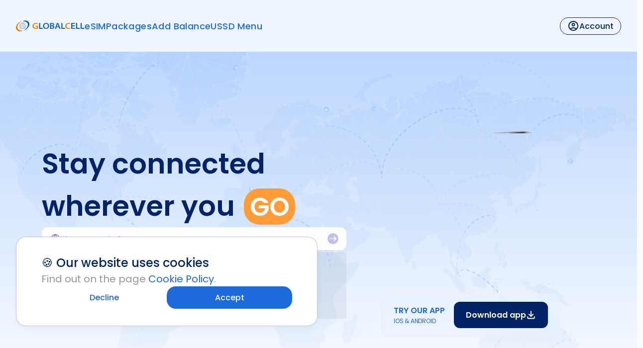

--- FILE ---
content_type: text/html
request_url: https://globalcell.eu/index.php?option=com_content&task=view&id=24453&Itemid=127
body_size: 1049
content:
<!DOCTYPE html>
<html lang="en">
  <head>
    <meta name="format-detection" content="telephone=no" />
    <meta name="format-detection" content="email=no" />
    <meta charset="UTF-8" />
    <meta
      name="viewport"
      content="width=device-width, initial-scale=1, maximum-scale=1, user-scalable=no"
    />
    <meta name="theme-color" content="#EBF0F6" />
    <link rel="icon" type="image/svg+xml" href="/globalcell_main_logo.svg" />
    <link rel="preconnect" href="https://fonts.googleapis.com" />
    <link rel="preconnect" href="https://fonts.gstatic.com" crossorigin />
    <link
      href="https://fonts.googleapis.com/css2?family=Montserrat:ital,wght@0,100..900;1,100..900&family=Poppins:ital,wght@0,100;0,200;0,300;0,400;0,500;0,600;0,700;0,800;0,900;1,100;1,200;1,300;1,400;1,500;1,600;1,700;1,800;1,900&display=swap"
      rel="stylesheet"
    />

    <!-- default tags -->
    <!-- Title in Both Languages -->
    <title>GLOBALCELL - International eSIM & Mobile Data</title>

    <!-- Description in Both Languages -->
    <meta
      name="description"
      content="Globalcell offers international eSIMs & mobile data in over 180 countries. Low prices & easy activation."
    />

    <!-- Keywords in Both Languages -->
    <meta
      name="keywords"
      content="travel sim, esim, international sim card, roaming sim, sim card Georgia, sim card for Europe, global sim card, travel internet, cheap roaming, esim Georgia, physical sim card, licensed sim provider, globalcell, globalcell sim card, internet abroad, free roaming support, travel data sim, buy sim for travel, global sim Georgia, sim card with number, roaming calls, global internet sim
      "
    />

    <!-- Open Graph for SEO (For Social Sharing) -->
    <meta
      property="og:title"
      content="GLOBALCELL - International eSIM & Mobile Data"
    />
    <meta
      property="og:description"
      content="Globalcell offers international eSIMs & mobile data in over 180 countries. Low prices & easy activation"
    />
    <meta property="og:url" content="https://globalcell.eu/" />
    <script type="module" crossorigin src="/assets/index-oYykOxWe.js"></script>
    <link rel="stylesheet" crossorigin href="/assets/index-YZ-YeNKY.css">
  </head>
  <body>
    <div id="root"></div>
    <script src="https://www.google.com/recaptcha/api.js?render=6LdCFworAAAAAIrK1Dja2oYCOFZYnHz9HsxEdtMs"></script>
  <script defer src="https://static.cloudflareinsights.com/beacon.min.js/vcd15cbe7772f49c399c6a5babf22c1241717689176015" integrity="sha512-ZpsOmlRQV6y907TI0dKBHq9Md29nnaEIPlkf84rnaERnq6zvWvPUqr2ft8M1aS28oN72PdrCzSjY4U6VaAw1EQ==" data-cf-beacon='{"version":"2024.11.0","token":"41bdea950c95472bacb46debb32cf577","r":1,"server_timing":{"name":{"cfCacheStatus":true,"cfEdge":true,"cfExtPri":true,"cfL4":true,"cfOrigin":true,"cfSpeedBrain":true},"location_startswith":null}}' crossorigin="anonymous"></script>
</body>
</html>


--- FILE ---
content_type: text/html; charset=utf-8
request_url: https://www.google.com/recaptcha/api2/anchor?ar=1&k=6LdCFworAAAAAIrK1Dja2oYCOFZYnHz9HsxEdtMs&co=aHR0cHM6Ly9nbG9iYWxjZWxsLmV1OjQ0Mw..&hl=en&v=N67nZn4AqZkNcbeMu4prBgzg&size=invisible&anchor-ms=20000&execute-ms=30000&cb=so9ibu5x7xca
body_size: 48702
content:
<!DOCTYPE HTML><html dir="ltr" lang="en"><head><meta http-equiv="Content-Type" content="text/html; charset=UTF-8">
<meta http-equiv="X-UA-Compatible" content="IE=edge">
<title>reCAPTCHA</title>
<style type="text/css">
/* cyrillic-ext */
@font-face {
  font-family: 'Roboto';
  font-style: normal;
  font-weight: 400;
  font-stretch: 100%;
  src: url(//fonts.gstatic.com/s/roboto/v48/KFO7CnqEu92Fr1ME7kSn66aGLdTylUAMa3GUBHMdazTgWw.woff2) format('woff2');
  unicode-range: U+0460-052F, U+1C80-1C8A, U+20B4, U+2DE0-2DFF, U+A640-A69F, U+FE2E-FE2F;
}
/* cyrillic */
@font-face {
  font-family: 'Roboto';
  font-style: normal;
  font-weight: 400;
  font-stretch: 100%;
  src: url(//fonts.gstatic.com/s/roboto/v48/KFO7CnqEu92Fr1ME7kSn66aGLdTylUAMa3iUBHMdazTgWw.woff2) format('woff2');
  unicode-range: U+0301, U+0400-045F, U+0490-0491, U+04B0-04B1, U+2116;
}
/* greek-ext */
@font-face {
  font-family: 'Roboto';
  font-style: normal;
  font-weight: 400;
  font-stretch: 100%;
  src: url(//fonts.gstatic.com/s/roboto/v48/KFO7CnqEu92Fr1ME7kSn66aGLdTylUAMa3CUBHMdazTgWw.woff2) format('woff2');
  unicode-range: U+1F00-1FFF;
}
/* greek */
@font-face {
  font-family: 'Roboto';
  font-style: normal;
  font-weight: 400;
  font-stretch: 100%;
  src: url(//fonts.gstatic.com/s/roboto/v48/KFO7CnqEu92Fr1ME7kSn66aGLdTylUAMa3-UBHMdazTgWw.woff2) format('woff2');
  unicode-range: U+0370-0377, U+037A-037F, U+0384-038A, U+038C, U+038E-03A1, U+03A3-03FF;
}
/* math */
@font-face {
  font-family: 'Roboto';
  font-style: normal;
  font-weight: 400;
  font-stretch: 100%;
  src: url(//fonts.gstatic.com/s/roboto/v48/KFO7CnqEu92Fr1ME7kSn66aGLdTylUAMawCUBHMdazTgWw.woff2) format('woff2');
  unicode-range: U+0302-0303, U+0305, U+0307-0308, U+0310, U+0312, U+0315, U+031A, U+0326-0327, U+032C, U+032F-0330, U+0332-0333, U+0338, U+033A, U+0346, U+034D, U+0391-03A1, U+03A3-03A9, U+03B1-03C9, U+03D1, U+03D5-03D6, U+03F0-03F1, U+03F4-03F5, U+2016-2017, U+2034-2038, U+203C, U+2040, U+2043, U+2047, U+2050, U+2057, U+205F, U+2070-2071, U+2074-208E, U+2090-209C, U+20D0-20DC, U+20E1, U+20E5-20EF, U+2100-2112, U+2114-2115, U+2117-2121, U+2123-214F, U+2190, U+2192, U+2194-21AE, U+21B0-21E5, U+21F1-21F2, U+21F4-2211, U+2213-2214, U+2216-22FF, U+2308-230B, U+2310, U+2319, U+231C-2321, U+2336-237A, U+237C, U+2395, U+239B-23B7, U+23D0, U+23DC-23E1, U+2474-2475, U+25AF, U+25B3, U+25B7, U+25BD, U+25C1, U+25CA, U+25CC, U+25FB, U+266D-266F, U+27C0-27FF, U+2900-2AFF, U+2B0E-2B11, U+2B30-2B4C, U+2BFE, U+3030, U+FF5B, U+FF5D, U+1D400-1D7FF, U+1EE00-1EEFF;
}
/* symbols */
@font-face {
  font-family: 'Roboto';
  font-style: normal;
  font-weight: 400;
  font-stretch: 100%;
  src: url(//fonts.gstatic.com/s/roboto/v48/KFO7CnqEu92Fr1ME7kSn66aGLdTylUAMaxKUBHMdazTgWw.woff2) format('woff2');
  unicode-range: U+0001-000C, U+000E-001F, U+007F-009F, U+20DD-20E0, U+20E2-20E4, U+2150-218F, U+2190, U+2192, U+2194-2199, U+21AF, U+21E6-21F0, U+21F3, U+2218-2219, U+2299, U+22C4-22C6, U+2300-243F, U+2440-244A, U+2460-24FF, U+25A0-27BF, U+2800-28FF, U+2921-2922, U+2981, U+29BF, U+29EB, U+2B00-2BFF, U+4DC0-4DFF, U+FFF9-FFFB, U+10140-1018E, U+10190-1019C, U+101A0, U+101D0-101FD, U+102E0-102FB, U+10E60-10E7E, U+1D2C0-1D2D3, U+1D2E0-1D37F, U+1F000-1F0FF, U+1F100-1F1AD, U+1F1E6-1F1FF, U+1F30D-1F30F, U+1F315, U+1F31C, U+1F31E, U+1F320-1F32C, U+1F336, U+1F378, U+1F37D, U+1F382, U+1F393-1F39F, U+1F3A7-1F3A8, U+1F3AC-1F3AF, U+1F3C2, U+1F3C4-1F3C6, U+1F3CA-1F3CE, U+1F3D4-1F3E0, U+1F3ED, U+1F3F1-1F3F3, U+1F3F5-1F3F7, U+1F408, U+1F415, U+1F41F, U+1F426, U+1F43F, U+1F441-1F442, U+1F444, U+1F446-1F449, U+1F44C-1F44E, U+1F453, U+1F46A, U+1F47D, U+1F4A3, U+1F4B0, U+1F4B3, U+1F4B9, U+1F4BB, U+1F4BF, U+1F4C8-1F4CB, U+1F4D6, U+1F4DA, U+1F4DF, U+1F4E3-1F4E6, U+1F4EA-1F4ED, U+1F4F7, U+1F4F9-1F4FB, U+1F4FD-1F4FE, U+1F503, U+1F507-1F50B, U+1F50D, U+1F512-1F513, U+1F53E-1F54A, U+1F54F-1F5FA, U+1F610, U+1F650-1F67F, U+1F687, U+1F68D, U+1F691, U+1F694, U+1F698, U+1F6AD, U+1F6B2, U+1F6B9-1F6BA, U+1F6BC, U+1F6C6-1F6CF, U+1F6D3-1F6D7, U+1F6E0-1F6EA, U+1F6F0-1F6F3, U+1F6F7-1F6FC, U+1F700-1F7FF, U+1F800-1F80B, U+1F810-1F847, U+1F850-1F859, U+1F860-1F887, U+1F890-1F8AD, U+1F8B0-1F8BB, U+1F8C0-1F8C1, U+1F900-1F90B, U+1F93B, U+1F946, U+1F984, U+1F996, U+1F9E9, U+1FA00-1FA6F, U+1FA70-1FA7C, U+1FA80-1FA89, U+1FA8F-1FAC6, U+1FACE-1FADC, U+1FADF-1FAE9, U+1FAF0-1FAF8, U+1FB00-1FBFF;
}
/* vietnamese */
@font-face {
  font-family: 'Roboto';
  font-style: normal;
  font-weight: 400;
  font-stretch: 100%;
  src: url(//fonts.gstatic.com/s/roboto/v48/KFO7CnqEu92Fr1ME7kSn66aGLdTylUAMa3OUBHMdazTgWw.woff2) format('woff2');
  unicode-range: U+0102-0103, U+0110-0111, U+0128-0129, U+0168-0169, U+01A0-01A1, U+01AF-01B0, U+0300-0301, U+0303-0304, U+0308-0309, U+0323, U+0329, U+1EA0-1EF9, U+20AB;
}
/* latin-ext */
@font-face {
  font-family: 'Roboto';
  font-style: normal;
  font-weight: 400;
  font-stretch: 100%;
  src: url(//fonts.gstatic.com/s/roboto/v48/KFO7CnqEu92Fr1ME7kSn66aGLdTylUAMa3KUBHMdazTgWw.woff2) format('woff2');
  unicode-range: U+0100-02BA, U+02BD-02C5, U+02C7-02CC, U+02CE-02D7, U+02DD-02FF, U+0304, U+0308, U+0329, U+1D00-1DBF, U+1E00-1E9F, U+1EF2-1EFF, U+2020, U+20A0-20AB, U+20AD-20C0, U+2113, U+2C60-2C7F, U+A720-A7FF;
}
/* latin */
@font-face {
  font-family: 'Roboto';
  font-style: normal;
  font-weight: 400;
  font-stretch: 100%;
  src: url(//fonts.gstatic.com/s/roboto/v48/KFO7CnqEu92Fr1ME7kSn66aGLdTylUAMa3yUBHMdazQ.woff2) format('woff2');
  unicode-range: U+0000-00FF, U+0131, U+0152-0153, U+02BB-02BC, U+02C6, U+02DA, U+02DC, U+0304, U+0308, U+0329, U+2000-206F, U+20AC, U+2122, U+2191, U+2193, U+2212, U+2215, U+FEFF, U+FFFD;
}
/* cyrillic-ext */
@font-face {
  font-family: 'Roboto';
  font-style: normal;
  font-weight: 500;
  font-stretch: 100%;
  src: url(//fonts.gstatic.com/s/roboto/v48/KFO7CnqEu92Fr1ME7kSn66aGLdTylUAMa3GUBHMdazTgWw.woff2) format('woff2');
  unicode-range: U+0460-052F, U+1C80-1C8A, U+20B4, U+2DE0-2DFF, U+A640-A69F, U+FE2E-FE2F;
}
/* cyrillic */
@font-face {
  font-family: 'Roboto';
  font-style: normal;
  font-weight: 500;
  font-stretch: 100%;
  src: url(//fonts.gstatic.com/s/roboto/v48/KFO7CnqEu92Fr1ME7kSn66aGLdTylUAMa3iUBHMdazTgWw.woff2) format('woff2');
  unicode-range: U+0301, U+0400-045F, U+0490-0491, U+04B0-04B1, U+2116;
}
/* greek-ext */
@font-face {
  font-family: 'Roboto';
  font-style: normal;
  font-weight: 500;
  font-stretch: 100%;
  src: url(//fonts.gstatic.com/s/roboto/v48/KFO7CnqEu92Fr1ME7kSn66aGLdTylUAMa3CUBHMdazTgWw.woff2) format('woff2');
  unicode-range: U+1F00-1FFF;
}
/* greek */
@font-face {
  font-family: 'Roboto';
  font-style: normal;
  font-weight: 500;
  font-stretch: 100%;
  src: url(//fonts.gstatic.com/s/roboto/v48/KFO7CnqEu92Fr1ME7kSn66aGLdTylUAMa3-UBHMdazTgWw.woff2) format('woff2');
  unicode-range: U+0370-0377, U+037A-037F, U+0384-038A, U+038C, U+038E-03A1, U+03A3-03FF;
}
/* math */
@font-face {
  font-family: 'Roboto';
  font-style: normal;
  font-weight: 500;
  font-stretch: 100%;
  src: url(//fonts.gstatic.com/s/roboto/v48/KFO7CnqEu92Fr1ME7kSn66aGLdTylUAMawCUBHMdazTgWw.woff2) format('woff2');
  unicode-range: U+0302-0303, U+0305, U+0307-0308, U+0310, U+0312, U+0315, U+031A, U+0326-0327, U+032C, U+032F-0330, U+0332-0333, U+0338, U+033A, U+0346, U+034D, U+0391-03A1, U+03A3-03A9, U+03B1-03C9, U+03D1, U+03D5-03D6, U+03F0-03F1, U+03F4-03F5, U+2016-2017, U+2034-2038, U+203C, U+2040, U+2043, U+2047, U+2050, U+2057, U+205F, U+2070-2071, U+2074-208E, U+2090-209C, U+20D0-20DC, U+20E1, U+20E5-20EF, U+2100-2112, U+2114-2115, U+2117-2121, U+2123-214F, U+2190, U+2192, U+2194-21AE, U+21B0-21E5, U+21F1-21F2, U+21F4-2211, U+2213-2214, U+2216-22FF, U+2308-230B, U+2310, U+2319, U+231C-2321, U+2336-237A, U+237C, U+2395, U+239B-23B7, U+23D0, U+23DC-23E1, U+2474-2475, U+25AF, U+25B3, U+25B7, U+25BD, U+25C1, U+25CA, U+25CC, U+25FB, U+266D-266F, U+27C0-27FF, U+2900-2AFF, U+2B0E-2B11, U+2B30-2B4C, U+2BFE, U+3030, U+FF5B, U+FF5D, U+1D400-1D7FF, U+1EE00-1EEFF;
}
/* symbols */
@font-face {
  font-family: 'Roboto';
  font-style: normal;
  font-weight: 500;
  font-stretch: 100%;
  src: url(//fonts.gstatic.com/s/roboto/v48/KFO7CnqEu92Fr1ME7kSn66aGLdTylUAMaxKUBHMdazTgWw.woff2) format('woff2');
  unicode-range: U+0001-000C, U+000E-001F, U+007F-009F, U+20DD-20E0, U+20E2-20E4, U+2150-218F, U+2190, U+2192, U+2194-2199, U+21AF, U+21E6-21F0, U+21F3, U+2218-2219, U+2299, U+22C4-22C6, U+2300-243F, U+2440-244A, U+2460-24FF, U+25A0-27BF, U+2800-28FF, U+2921-2922, U+2981, U+29BF, U+29EB, U+2B00-2BFF, U+4DC0-4DFF, U+FFF9-FFFB, U+10140-1018E, U+10190-1019C, U+101A0, U+101D0-101FD, U+102E0-102FB, U+10E60-10E7E, U+1D2C0-1D2D3, U+1D2E0-1D37F, U+1F000-1F0FF, U+1F100-1F1AD, U+1F1E6-1F1FF, U+1F30D-1F30F, U+1F315, U+1F31C, U+1F31E, U+1F320-1F32C, U+1F336, U+1F378, U+1F37D, U+1F382, U+1F393-1F39F, U+1F3A7-1F3A8, U+1F3AC-1F3AF, U+1F3C2, U+1F3C4-1F3C6, U+1F3CA-1F3CE, U+1F3D4-1F3E0, U+1F3ED, U+1F3F1-1F3F3, U+1F3F5-1F3F7, U+1F408, U+1F415, U+1F41F, U+1F426, U+1F43F, U+1F441-1F442, U+1F444, U+1F446-1F449, U+1F44C-1F44E, U+1F453, U+1F46A, U+1F47D, U+1F4A3, U+1F4B0, U+1F4B3, U+1F4B9, U+1F4BB, U+1F4BF, U+1F4C8-1F4CB, U+1F4D6, U+1F4DA, U+1F4DF, U+1F4E3-1F4E6, U+1F4EA-1F4ED, U+1F4F7, U+1F4F9-1F4FB, U+1F4FD-1F4FE, U+1F503, U+1F507-1F50B, U+1F50D, U+1F512-1F513, U+1F53E-1F54A, U+1F54F-1F5FA, U+1F610, U+1F650-1F67F, U+1F687, U+1F68D, U+1F691, U+1F694, U+1F698, U+1F6AD, U+1F6B2, U+1F6B9-1F6BA, U+1F6BC, U+1F6C6-1F6CF, U+1F6D3-1F6D7, U+1F6E0-1F6EA, U+1F6F0-1F6F3, U+1F6F7-1F6FC, U+1F700-1F7FF, U+1F800-1F80B, U+1F810-1F847, U+1F850-1F859, U+1F860-1F887, U+1F890-1F8AD, U+1F8B0-1F8BB, U+1F8C0-1F8C1, U+1F900-1F90B, U+1F93B, U+1F946, U+1F984, U+1F996, U+1F9E9, U+1FA00-1FA6F, U+1FA70-1FA7C, U+1FA80-1FA89, U+1FA8F-1FAC6, U+1FACE-1FADC, U+1FADF-1FAE9, U+1FAF0-1FAF8, U+1FB00-1FBFF;
}
/* vietnamese */
@font-face {
  font-family: 'Roboto';
  font-style: normal;
  font-weight: 500;
  font-stretch: 100%;
  src: url(//fonts.gstatic.com/s/roboto/v48/KFO7CnqEu92Fr1ME7kSn66aGLdTylUAMa3OUBHMdazTgWw.woff2) format('woff2');
  unicode-range: U+0102-0103, U+0110-0111, U+0128-0129, U+0168-0169, U+01A0-01A1, U+01AF-01B0, U+0300-0301, U+0303-0304, U+0308-0309, U+0323, U+0329, U+1EA0-1EF9, U+20AB;
}
/* latin-ext */
@font-face {
  font-family: 'Roboto';
  font-style: normal;
  font-weight: 500;
  font-stretch: 100%;
  src: url(//fonts.gstatic.com/s/roboto/v48/KFO7CnqEu92Fr1ME7kSn66aGLdTylUAMa3KUBHMdazTgWw.woff2) format('woff2');
  unicode-range: U+0100-02BA, U+02BD-02C5, U+02C7-02CC, U+02CE-02D7, U+02DD-02FF, U+0304, U+0308, U+0329, U+1D00-1DBF, U+1E00-1E9F, U+1EF2-1EFF, U+2020, U+20A0-20AB, U+20AD-20C0, U+2113, U+2C60-2C7F, U+A720-A7FF;
}
/* latin */
@font-face {
  font-family: 'Roboto';
  font-style: normal;
  font-weight: 500;
  font-stretch: 100%;
  src: url(//fonts.gstatic.com/s/roboto/v48/KFO7CnqEu92Fr1ME7kSn66aGLdTylUAMa3yUBHMdazQ.woff2) format('woff2');
  unicode-range: U+0000-00FF, U+0131, U+0152-0153, U+02BB-02BC, U+02C6, U+02DA, U+02DC, U+0304, U+0308, U+0329, U+2000-206F, U+20AC, U+2122, U+2191, U+2193, U+2212, U+2215, U+FEFF, U+FFFD;
}
/* cyrillic-ext */
@font-face {
  font-family: 'Roboto';
  font-style: normal;
  font-weight: 900;
  font-stretch: 100%;
  src: url(//fonts.gstatic.com/s/roboto/v48/KFO7CnqEu92Fr1ME7kSn66aGLdTylUAMa3GUBHMdazTgWw.woff2) format('woff2');
  unicode-range: U+0460-052F, U+1C80-1C8A, U+20B4, U+2DE0-2DFF, U+A640-A69F, U+FE2E-FE2F;
}
/* cyrillic */
@font-face {
  font-family: 'Roboto';
  font-style: normal;
  font-weight: 900;
  font-stretch: 100%;
  src: url(//fonts.gstatic.com/s/roboto/v48/KFO7CnqEu92Fr1ME7kSn66aGLdTylUAMa3iUBHMdazTgWw.woff2) format('woff2');
  unicode-range: U+0301, U+0400-045F, U+0490-0491, U+04B0-04B1, U+2116;
}
/* greek-ext */
@font-face {
  font-family: 'Roboto';
  font-style: normal;
  font-weight: 900;
  font-stretch: 100%;
  src: url(//fonts.gstatic.com/s/roboto/v48/KFO7CnqEu92Fr1ME7kSn66aGLdTylUAMa3CUBHMdazTgWw.woff2) format('woff2');
  unicode-range: U+1F00-1FFF;
}
/* greek */
@font-face {
  font-family: 'Roboto';
  font-style: normal;
  font-weight: 900;
  font-stretch: 100%;
  src: url(//fonts.gstatic.com/s/roboto/v48/KFO7CnqEu92Fr1ME7kSn66aGLdTylUAMa3-UBHMdazTgWw.woff2) format('woff2');
  unicode-range: U+0370-0377, U+037A-037F, U+0384-038A, U+038C, U+038E-03A1, U+03A3-03FF;
}
/* math */
@font-face {
  font-family: 'Roboto';
  font-style: normal;
  font-weight: 900;
  font-stretch: 100%;
  src: url(//fonts.gstatic.com/s/roboto/v48/KFO7CnqEu92Fr1ME7kSn66aGLdTylUAMawCUBHMdazTgWw.woff2) format('woff2');
  unicode-range: U+0302-0303, U+0305, U+0307-0308, U+0310, U+0312, U+0315, U+031A, U+0326-0327, U+032C, U+032F-0330, U+0332-0333, U+0338, U+033A, U+0346, U+034D, U+0391-03A1, U+03A3-03A9, U+03B1-03C9, U+03D1, U+03D5-03D6, U+03F0-03F1, U+03F4-03F5, U+2016-2017, U+2034-2038, U+203C, U+2040, U+2043, U+2047, U+2050, U+2057, U+205F, U+2070-2071, U+2074-208E, U+2090-209C, U+20D0-20DC, U+20E1, U+20E5-20EF, U+2100-2112, U+2114-2115, U+2117-2121, U+2123-214F, U+2190, U+2192, U+2194-21AE, U+21B0-21E5, U+21F1-21F2, U+21F4-2211, U+2213-2214, U+2216-22FF, U+2308-230B, U+2310, U+2319, U+231C-2321, U+2336-237A, U+237C, U+2395, U+239B-23B7, U+23D0, U+23DC-23E1, U+2474-2475, U+25AF, U+25B3, U+25B7, U+25BD, U+25C1, U+25CA, U+25CC, U+25FB, U+266D-266F, U+27C0-27FF, U+2900-2AFF, U+2B0E-2B11, U+2B30-2B4C, U+2BFE, U+3030, U+FF5B, U+FF5D, U+1D400-1D7FF, U+1EE00-1EEFF;
}
/* symbols */
@font-face {
  font-family: 'Roboto';
  font-style: normal;
  font-weight: 900;
  font-stretch: 100%;
  src: url(//fonts.gstatic.com/s/roboto/v48/KFO7CnqEu92Fr1ME7kSn66aGLdTylUAMaxKUBHMdazTgWw.woff2) format('woff2');
  unicode-range: U+0001-000C, U+000E-001F, U+007F-009F, U+20DD-20E0, U+20E2-20E4, U+2150-218F, U+2190, U+2192, U+2194-2199, U+21AF, U+21E6-21F0, U+21F3, U+2218-2219, U+2299, U+22C4-22C6, U+2300-243F, U+2440-244A, U+2460-24FF, U+25A0-27BF, U+2800-28FF, U+2921-2922, U+2981, U+29BF, U+29EB, U+2B00-2BFF, U+4DC0-4DFF, U+FFF9-FFFB, U+10140-1018E, U+10190-1019C, U+101A0, U+101D0-101FD, U+102E0-102FB, U+10E60-10E7E, U+1D2C0-1D2D3, U+1D2E0-1D37F, U+1F000-1F0FF, U+1F100-1F1AD, U+1F1E6-1F1FF, U+1F30D-1F30F, U+1F315, U+1F31C, U+1F31E, U+1F320-1F32C, U+1F336, U+1F378, U+1F37D, U+1F382, U+1F393-1F39F, U+1F3A7-1F3A8, U+1F3AC-1F3AF, U+1F3C2, U+1F3C4-1F3C6, U+1F3CA-1F3CE, U+1F3D4-1F3E0, U+1F3ED, U+1F3F1-1F3F3, U+1F3F5-1F3F7, U+1F408, U+1F415, U+1F41F, U+1F426, U+1F43F, U+1F441-1F442, U+1F444, U+1F446-1F449, U+1F44C-1F44E, U+1F453, U+1F46A, U+1F47D, U+1F4A3, U+1F4B0, U+1F4B3, U+1F4B9, U+1F4BB, U+1F4BF, U+1F4C8-1F4CB, U+1F4D6, U+1F4DA, U+1F4DF, U+1F4E3-1F4E6, U+1F4EA-1F4ED, U+1F4F7, U+1F4F9-1F4FB, U+1F4FD-1F4FE, U+1F503, U+1F507-1F50B, U+1F50D, U+1F512-1F513, U+1F53E-1F54A, U+1F54F-1F5FA, U+1F610, U+1F650-1F67F, U+1F687, U+1F68D, U+1F691, U+1F694, U+1F698, U+1F6AD, U+1F6B2, U+1F6B9-1F6BA, U+1F6BC, U+1F6C6-1F6CF, U+1F6D3-1F6D7, U+1F6E0-1F6EA, U+1F6F0-1F6F3, U+1F6F7-1F6FC, U+1F700-1F7FF, U+1F800-1F80B, U+1F810-1F847, U+1F850-1F859, U+1F860-1F887, U+1F890-1F8AD, U+1F8B0-1F8BB, U+1F8C0-1F8C1, U+1F900-1F90B, U+1F93B, U+1F946, U+1F984, U+1F996, U+1F9E9, U+1FA00-1FA6F, U+1FA70-1FA7C, U+1FA80-1FA89, U+1FA8F-1FAC6, U+1FACE-1FADC, U+1FADF-1FAE9, U+1FAF0-1FAF8, U+1FB00-1FBFF;
}
/* vietnamese */
@font-face {
  font-family: 'Roboto';
  font-style: normal;
  font-weight: 900;
  font-stretch: 100%;
  src: url(//fonts.gstatic.com/s/roboto/v48/KFO7CnqEu92Fr1ME7kSn66aGLdTylUAMa3OUBHMdazTgWw.woff2) format('woff2');
  unicode-range: U+0102-0103, U+0110-0111, U+0128-0129, U+0168-0169, U+01A0-01A1, U+01AF-01B0, U+0300-0301, U+0303-0304, U+0308-0309, U+0323, U+0329, U+1EA0-1EF9, U+20AB;
}
/* latin-ext */
@font-face {
  font-family: 'Roboto';
  font-style: normal;
  font-weight: 900;
  font-stretch: 100%;
  src: url(//fonts.gstatic.com/s/roboto/v48/KFO7CnqEu92Fr1ME7kSn66aGLdTylUAMa3KUBHMdazTgWw.woff2) format('woff2');
  unicode-range: U+0100-02BA, U+02BD-02C5, U+02C7-02CC, U+02CE-02D7, U+02DD-02FF, U+0304, U+0308, U+0329, U+1D00-1DBF, U+1E00-1E9F, U+1EF2-1EFF, U+2020, U+20A0-20AB, U+20AD-20C0, U+2113, U+2C60-2C7F, U+A720-A7FF;
}
/* latin */
@font-face {
  font-family: 'Roboto';
  font-style: normal;
  font-weight: 900;
  font-stretch: 100%;
  src: url(//fonts.gstatic.com/s/roboto/v48/KFO7CnqEu92Fr1ME7kSn66aGLdTylUAMa3yUBHMdazQ.woff2) format('woff2');
  unicode-range: U+0000-00FF, U+0131, U+0152-0153, U+02BB-02BC, U+02C6, U+02DA, U+02DC, U+0304, U+0308, U+0329, U+2000-206F, U+20AC, U+2122, U+2191, U+2193, U+2212, U+2215, U+FEFF, U+FFFD;
}

</style>
<link rel="stylesheet" type="text/css" href="https://www.gstatic.com/recaptcha/releases/N67nZn4AqZkNcbeMu4prBgzg/styles__ltr.css">
<script nonce="JrFc9k8OD0dzTx9sE2m3aw" type="text/javascript">window['__recaptcha_api'] = 'https://www.google.com/recaptcha/api2/';</script>
<script type="text/javascript" src="https://www.gstatic.com/recaptcha/releases/N67nZn4AqZkNcbeMu4prBgzg/recaptcha__en.js" nonce="JrFc9k8OD0dzTx9sE2m3aw">
      
    </script></head>
<body><div id="rc-anchor-alert" class="rc-anchor-alert"></div>
<input type="hidden" id="recaptcha-token" value="[base64]">
<script type="text/javascript" nonce="JrFc9k8OD0dzTx9sE2m3aw">
      recaptcha.anchor.Main.init("[\x22ainput\x22,[\x22bgdata\x22,\x22\x22,\[base64]/[base64]/[base64]/[base64]/[base64]/UltsKytdPUU6KEU8MjA0OD9SW2wrK109RT4+NnwxOTI6KChFJjY0NTEyKT09NTUyOTYmJk0rMTxjLmxlbmd0aCYmKGMuY2hhckNvZGVBdChNKzEpJjY0NTEyKT09NTYzMjA/[base64]/[base64]/[base64]/[base64]/[base64]/[base64]/[base64]\x22,\[base64]\x22,\x22wrrDvMOZbylBwrw/wp9wSMKSQcOPZsOie351XsKLIyvDm8OnTcK0fCxlwo/DjMO6w6/Do8KsIV8cw5YYHAXDoHzDncOLA8KKwpTDhTvDrMOzw7V2w4YHwrxGwphYw7DCgjRTw50aYi5kwpbDkcKww6PCtcKCwp7Dg8KKw60JWWgGT8KVw78fbld6OipFOVHDhsKywoUjCsKrw48WecKEV2/[base64]/DgcKywp3DkU/ConnDiMObORfDij/CkMOCF2B2w6Z0w4HDs8Opw65GEjbCg8OYFmlpDU83P8Ovwrtzwp58IBVaw7dSwovClMOVw5XDuMOMwq9oZMKvw5RRw4/DtsOAw65ffcOrSArDhsOWwodnAMKBw6TCpsOabcKXw4J2w6hdw4xVwoTDj8K5w546w4TCuW/Djkgaw67Duk3Cvzx/[base64]/[base64]/DnMKgTSAuBRpAWcO1LsOcL8KfaR/CisOZKwDDgsKfO8KTw4jDgAZ5KC0CwqgZfcOnwrzChAl6AsKeXDDDjMOBwrNFw70AKsOHAS/DgwbChgAGw70rw6fDpcKMw4XCuVYBLldwQMOCIMOhO8Olw5nDsTlAwpDChsOveQ4HZcOweMOGwobDscOfCAfDpcKlw5ogw5AXRTjDpMK1cx/Crklkw57CisKQScK5wp7CrEEAw5LDsMKyGsOJD8OWwoAnFT/DhDgdUmt5wrbCsiw3DsK2w5bCrxDDtcOzw7ccAAXCm0/CoMOVwr5YNlROwpkwd2zCjRDCsMOLVQYewq7DiAgPRHMkKmcSSy7Dmwl5woA/[base64]/DhGd1w7gXMMKfw4NuwpYgZMK+wrPCkzPCiSoNwqfDs8K0BAzCksOBw6MWCMKRBCPDi0TDgcOvw5vDlzHCn8KqR07DigzDsSVaI8Kjw4szw4ACw6g7wql1wpwxY1RkG093McK7w5TDpsKFSwXClUjCs8OUw6cpwofCh8KlAB7Cv1MAWMO6DsOuGBnDmQgUFsODAg/CtWLDmUkNwqk5dnTDtHBtw4w9GTzCsmXCtsKgdgrCow/DsFPCmsKfDVdTTHI0w7dRw4oawqF7dAxdw4LCp8K5w6fDug8UwrkNwojDn8O2w48Pw53DlcO0QkQEwr51VzdAwovDjnY1KcOww7fCqAkfM3zCp3AywoLDjGY4w4fCv8KtJg5ZZk3DlC3Cn08kZW4Fw5Vywp55TcOVw7/DksK0RnhbwqBdXBbCp8OhwrE3wpF/[base64]/CiUvDiz3CpRnDhcKtwrHCucO5bMOtUcOBTXtlw6tMw5bCpXLDtMO/JsOCw6Fow4vDjip/[base64]/wpHCpMKTwo9tNMKgeMOHPwTChMK1P04XwpdEDF8/amTClcKjw68FQVBGO8KywrTDinHCiMKAw69Rw7pFwpHDhcKMHRsqWMOrIEnCixnDp8O6w4dzH3nCtsK9SVLDp8Kwwr40w6t1wrVjBWzDuMOONcKTB8KdfnMEw67Dr0smEhTChAxzJsK8Lyl1wo3CjsKyHnHCkcKVOcKAw4/Ck8OHMMO2w7gVwqPDjsKXCsOnw7/ClMK9YsKxGF3ClB/Cnz8WbsKXw5nDjsORw6tRw7wfGcKSw5M6OTfDmF1fNMOTMcK+cQk0w4pSWcK8csOlw5fCisK6wocqcSXCgcKswqTCkgTCvTvDr8OAS8KawojDtE/Ds0/Dl0bCiXYwwpUWFMO4w6TDs8OVw4c6w5/DvcOgdz9xw6VzUsOyfGcEwpglw6bDmntQbXbChjTCisKiw5VDfMOpwqU2w7Jcw67DscKrF1tlwp/Cn2orU8KkD8KjM8Oqw4HChlVZf8K7wqDDrsOrEldZwobDtsOMwrliRsOjw7TCmgc3RH3CuTbDrMOIw5Myw63DjcKfwrbDvSnDsUTDpRHDi8OAwq9Ew4d1VsKzwoBZbAUSaMKiDHh2AcKIwqhSw5HCjFHDiGnDsFDDi8K3wr3CsGfCoMOiworCj3/Ds8O3woPCtTNnwpIyw7skwpQSfHZWR8KMw6hwwonCjcOvwpnDk8KCWRvCjMKzajE3TMK5bMO4CsK7w59/[base64]/CsEZJaMOmwrbDkQHDtMOnwrkgBALCqF9fI1nCiX0Fw4bCmUl0w7nCiMKoYVHCmsOtw6DDrDFmVk44w4FcNmXCnzE/wovDlcKfwpfDjxfDtsKZbGvCnUPClVEwJSgww74mEMOhMsKww6LDtyzCgk3DvV1EdEAEwpk7HMOswo1xw6h3Q1geF8OQYwXCpcOLRQA2wq3Dhj/CnXzDgirCvh53QEEIw7pQwrjDlX3CpnXDicOrwqJOw43ChkUnFjcTwpnCnnMSPGJqBSLCicOHw4gywp86w50WIcKIO8Kjwp4Dwo1rTEfDqMOQw5Z8w6LChh0FwoALQsKdw6zDvsOaS8KVNQbDocKww7bDn3pkdU4Qwow/OcKJGMK8eRLCl8OBw4vDp8OgIsOxHwJ6G1BVwonCsgwdw53DgUXChU8dwpvCisOEw5/DmCnCi8K5OVIuP8Kqw7nChnFewqTCvsO4w5XDt8KUMhvClCJqCisGViHDmlLCuTDDiFQawoQfw6jDjsOIamUHw6XDq8OUwqA4cRPDocKAUsOgacOKBMK1wrNQCl8Vw5hMwqnDqHLDuMKbWMKrw7/DksKww5LDiEpbS0Q1w6NWPMKdw4kECgXDgzfCgcOrw7XDv8KYwp3CucKFNXfDjcKjwqXCiGLCl8KfAFDCoMK7wqPDpE7DiCAhwp9Aw63DkcOnHXx9CSTCoMOAwoHDhMK6V8O5DMOaIMKdU8K+PsOEeQXClA19e8KFwoTDg8Kuw7/CnT8sHcKqw4fDisO3Xgx5woDDpsOiY0LCtSsfaBLDnRR9aMKZZXfDi1EfFlDDnsKdeGrDq11Mwp8oAcOdYsOCw7bDmcOqw5x+wq/Ct2PCmsKDwrbCn0AHw4rCnMKtwpEiwpB1R8Obw5INK8KEUUcfw4nCn8K9w6AUwo5MwrrCusKrecONLMOwFMK5CMKxw6MSDVPDu0LDssK/wow5YMK5TMK1L3PDocKww5RvwoDCkTrDlUXCoMKjw4pJw5YAccKowrnDk8KECsK3fMKqwo7DvUBdw7JLcUJRwoozw50Gw6o0FStDwq/Dg3cadcOXwp8cw53CjAPCmwE0KG3DjxjCjMOrwo4swoPDmhvCrMOOwonCisKKQAVWwqjCmcO0UcOHw4HDuBHCiy3CucKSw5PCrMKIHGrDiEfCt1LDosKAM8ODLEhBJnkbwpXCsilkw6HDrcOxPcOuw4PDkHREw6ZbVcKGwq1EEhhIUTTCmyfCuWVFacO/w4pBSsOowqYPWGLCsVIOw5PDpMKxDsK/ecKvMMOVwqDCj8KOw6VuwroTeMOPJhHDnkFTwqDDuyHDqFAtwplaNMOLwr1awp3DhcO6wqhwQTgsw6LCs8OMaS/CrMOSecOaw6ogw6xJFMO+AcOTGsKCw5oMbcOuCxXCjkQBXEwqw5rDoTgQwqXDoMKdVMKKa8O4wp3Dk8O/OVHDsMOgJFMuw4PCvsOKIsKEL1/Cn8KWQw/CnsKRwqRNw7dvw6/Do8KuWndbAcOKVVXCskd/I8KvTTLCg8OXw78/RyjDmE3CmXjCug/DiTEsw6Bsw4vCqnLCgilBZMOwICYHw53DtsKYCH7CoC/Cv8Oqw7YswrUxw4tZRBDDgWfCvcKtw5UjwoI4SygEw6REZsOETcO1PMOuwpRlwofDpnRjw77DqcKDfjjCjsKuw4RIwqHCrcK7DMOBUXfCrivDvjDCuCHCnQfDplZuwoVNwp/[base64]/[base64]/DlxjDtMOBCMOsw7zCvWLDqh/DkMOxN1Ufa8OEesKUZGdkVR5Kw7XCr2hNw4zCu8KTwrY0w6PCr8KPw7g1NEw7JcKXwq7Dnwt0RcO5b3Z/KRoewo0/LsKIw7XDkSNBOF0zAcOmwrsVwokAw4nCvMOpw6ZQUsOXM8OsCxLCsMOMw74nOsKPMDg6YsO7InLDonstw51AH8OSHMKtwoBNOT8Te8OJHwLDiEJKRT3DimvDtygwQMO/[base64]/CvcOGdzXCkcOnWMKEw4QOw4bDrSwWwpkJI28nw73DgVjCscKaIsOEw5/CgMO/wqPDrjXDv8KybsKowrQ5wqPDoMKNw7bCusK/[base64]/wpd0cRN+w6jDp3YDL8KGAcKsdW0xw4sSw6rCpMOBHcOyw6dkEcOqbMKkYyN1wqvCmcKbQsKhK8KKEMO/QsOTfMKfQGsdEcKYwr4lw5nCocKWw4RFCgPDtcOiw4TCsQFpFxIQwq3CnmQKw4nDtGzCrcKnwpoYZC/Dq8KkAxDDkMKERl/[base64]/[base64]/woEPw5YRw5Q0OsK0ZsO/w5DDn8KewrTCicKgw5pFwrnDvV9KwpTCqH/[base64]/Dk8K1RnHDsDJMHcKPwqkJcljCm8Kmwoh8HG8dP8Ouw6jDugDDk8OYwoFWZQXCkGhow41vw6ccPsOpdyHDkETCq8Oswpwywp1OBRjCqsK1f2XDl8Oew5bCqsKoXC1BLcKAwq3DsmQoVGU5wpM6IHHDvl3CqQt7UcOIw5MAw5nCplfDjXTCnD/DsWDClC7DtcKXR8KVQwICw5IZPxBpwogFw5wJKcKlbxNqT305IhsGwqzCn0TDqgrCk8O2w749wrkEw6zDmcKLw6VWU8KKwqfDnMOWHArCnHXDrcKTwoY2wpYiw7EdLn7Ci0BbwroQXD/CnMOkB8KwekrCrkYcG8OQw50ZbXg6McO2w6TCuA05wqnDq8Kmw57Cn8KRETsFaMKSwobDocOsYAHDkMOmw4/ChHTCh8O2w6fDpcKlwrZybSjCtMOBAsOdSBDDuMKlw4bCrRkUwrXDsV8iwobDsCIzwo7CvsKuwpwow7sew7DDgsKyQ8Klwr/Diyx6w6s+w6x0w7jDu8O+w5sTw6cwO8OKZn/DuHXDr8OWw7cVwr4Bw4c8w7pMLSh9UMKuFMK2w4YlHh/CsArDpMOLVSADDcKzRyh4w4Fyw5bDmcO7wpDCkcKBIsK0X8KIf3PDo8KoDcKiw5DDn8OFI8OXwpXCnETDm37DvhzDhG45O8K5OsOmZRvDocKHBn46w4HCpxDCmmIUwq/DpsKTw4QOwpPCqsOkMcK0IMKADsOkwqEnGSPCuFUcRF3CtcKnWUIQI8KQw5wXwo8QZ8OHw7cVw5h5wr4Se8O/OMKjw6RHaClmw7V+wp/[base64]/Du2xfNMKewolyBy/CiAZ+w7x3w6bCpcOXwp1qQ2bCqADCoyQPw4DDjTY+wrzDhF9IwonCuG9cw6LCqA0+wqoPw7kEwqwbw44qw4k/M8Kawo/Dr03CtMOxPMKVe8K1wqzCkDQhVCxwSsKcw5bCosOvAsKRwppUwpAADjREwpvCllU9w7jCjywdw6nDn2NEw5ocw5jDoycDwqcsw4TCvMOacFPDsCQPZsOfb8KPwoTCrcOudhgOEMOGw7/CpzPDlMOJw4/DjMO+JMKXDQ5BXA8Aw4fCoi9lw4TDvcKKwq1Mwpo5woHChBjCh8OLeMKrwpR4bjQVJ8O8wosnwpvCtcObwqJHAsKrOcKnQWDDhsK+w7LDgC/[base64]/McKAw5Y4wqTDv8K6DnF4VBYgUMKpwqjChG7DiF3Ciz0UwqEzwrPClMOAMcKTICHDn0hRT8ORwpbCjWhvRXo/wrLDiEtDw4kTfDzCo0HCpnMEfsKcw5fDnMOqw7wZAAfDp8OXwrPDj8O5HMOeN8OSdcK3wpDDhVbDgWfCssKgO8KQAgjCsTJYH8OXwrs2QMO9wqoXOMKww5ZgwqZ8OsOLwoTDjMKrbD8Mw5rDhsKQOTPDlXXCmsOANxfDrx5rJVldw6fCiV3DvDbDkT0PU2/Dh23CuFpTO24hw5TCt8O4bGLCmkt9Ek9qZcOcwrzDnQpmw511w64sw5o+w6bCrsKPFxDDl8Kewp0VwrLDtwksw5hNEGxSZXDCiFLCuFQWw60EYsOVJ1Ysw5/CvMKKwpTDsn4fHcOCw7BKRxwCwo7CgcKawqLDrMO7w4DCg8Ofw57DuMKVTUhwwrbCiD5CLBbDucOVA8Ohw6nDrsO9w7lqw6fCo8K8wqbCksKQBUbCgCd3w7HDtFPChHjDssO/w5cvTcKvdMKTIVjCgCwnw4/Ck8O7w6dWw43DqMK6wp/DmHQWI8Ouwr3ClsK2w51SRMOmWnjCh8OgLwfDjsKIc8KLB1lnQlxdw54ORmRCVcO4bsKtw7PCsMKgw7AwZcKQYsKFFQJxK8Kxw5PDsAbDqF7Cq1fCtXp0AMKVcMOVw4J/w7A7wq9JNSnCv8KKaQfDu8KGX8KMw6FBw4FNGsKqw7XCkMONwqTDvlLDlMKcwpzDosKtamrDqyszK8KQw4rDgsKNw4N9EVZkKRzCl3pCwqPCvB86wozCrMK2wqPCt8OHwrLDvmzDvsOgw6XDkm/CtVbCq8KMCilIwq94VFfCpcOkw63ChlXDgB/DmMO+OhNTwrxLw4U/Y31RcVt5Li8GU8KcFsOzDMO+wpXCuTXCh8O3w79GdxpyPH7CrlI+wqfCj8OCw73CnlU5woTDughCw5LCii4pw7saQMKbwrZ/HMOtw7cobwoQw5nDkDNxIUsNf8OVw4BRTk4KHMKYCxjDo8KsLXfDscKFEMOjF0PDo8Kuw7l9B8Kzw7NzwojDjGpjw6zCl0LDiGfCs8Kfw5/DjgZ1EcKYw6oRaD3Cp8OoDU0nwpZJWMOCTj1SFsO0wplgZ8Kow5jDhlrCrsK/[base64]/wrtLSlfClGzDiycTwrLDsMOQaR1lw4ZFLl/Dg8Ovw4LDhinDnSDDhWzCo8O6wqduw78Jw6XCk3fCvsORXcKcw4MgPHJLw4M4wr9XSWJUecKaw6FfwqHDvxY6wp/Co3vCmlbCkVllwozCosKLw4nCtysewrB4w5V3FsKew77Ct8O5worCj8KpeEYKwp/[base64]/CvcO7wprCncKZwohCw5ILwoV1w67DnX/CuEDDrFjDs8K2wo3Clh8mwpscZcOgBsONPMKpwrjCgcKAKsKcwqcpJmtXKcKiE8O1w7IYwp13fMK4w6NfcSlsw6l1WMKPwq0bw7PDkGtxSSbDvcOWwo/[base64]/MsKnOcOfw5PDqjJXw43DjV5Zw47CqMKQwonCp8OBw67CoWjDhHJ6w6DCkwnCnsOQNl08w4zDr8KPfiHCnMKvw6AyWWnDm3zCssKfwq3ChhA9wo3CpxPCuMOJw7IJwpgVw5PDgQgcPsKHw7TClUASD8KFTcKCJwzDqsO1STjCk8KfwrAFwqEWFSfCqMOZwrI/ZcOpwo0hRcOpFsOoDMK1fjMHw41GwoRcw5DClH7DkT7ClMO5wrnCl8KhHMKLw6fCli3Dt8O3AsOCSmtoDn1DY8KUwrLCjBsBw47Ch07DsCzCggFpwo/DocKEw6JfMXQ7w6rCv3fDqcKgC2oLw614QcKew5w2wrVMw4fDlFPDiF9dw55jwqoSw4/DisOlwqzDiMKgw6UpL8OSw5bCsAjDv8OidHXCgHTCk8ODERPCk8K7bETCgcOwwpssCio6wrDDqW0WUcOGf8OnwqrCmhXCrMKhecOMwpPDlQh/JDTCmgTCusKowrdbwq3ChcOpwr/CrR/DmMKBwoXDrRQtwobClwXDi8OUOggUWy7Dv8OcdAHDjMKNwrMIw5jDjUwCw7ovw7jCrATDocOLw6bCssKWGMOpJMKwCMOiL8OGw7Z9TsKsw53Cn144YcOgG8OebcONNMKQC17CqMOlwrkOTUXDkiTDkMKSw5bCqx4lwpt9wr/DlxbCrXB3woDDgcKtwq7DlmZ7w7FHLcK7NMO9wqVVVMKxOUQBw7bCggPDiMKmwrA2McKoDw4Wwqx5wpkjBQzDvg45wokUwpcUw5PCly7ClldsworDgVh1VX/Co1JQw7XCt0nDp07Dp8KBSE4hw5XChgzDojbDocKmw5nDl8Kdw7hDwpxGPRbDsGZ9w5TCicKBLcK+woTCsMKmwp0OLcOMWsKUw7Vfw4U9CABtGUrDtcOow7LCoFrCsXrCq0LDiDEKZnMiMR/Cn8KtS3gGw6TDusKVwrN7PsK1wp1ZUxnCn0Y1w7fCu8OMw7/[base64]/CqQR8wp7ChD8TBMKHwpd7wpXDr8K3wpsrwpF9OsKEZmbDvDRZE8KMCD0EwpzDvMOSa8OMbFkJw7oFVcOWB8OFw7JVw47DtcOQaRZDw69nwr/DvxfDncOAK8OCMSjCsMOew4BJwrgsw7fDiznDm1ZHwoUfICDCjDI0M8Kbwq3Dp3dCw5bCmMOWHWAswrvCm8OGw6nDgsKeTDBewr0jwqbCjWEdXknCgDjChMOpw7PCkDVUP8OfOsOMwp/Dlm/Cn3TCnMKBIH0+w7VTNWzDtMOMV8OQw4jDrE/CncKlw60+Y2Znw4DDnsOnwrQzw5DDvGbDhnbCg0Muw4vDscKrw7nDscKxw6zCjxUKwrcRZcKhKW7CpwXDpE4ewoMrIGNGMMK3wrNVAgg7fXbDsxjCpMKgZMK+ZDzDsSVsw70Zw7HDmWwQwoA2QkTCncODwpMrwqbCrcO7Pmo/wpHDssKCw51eLMO+wq5fw57DlsKIwrggw7lkw7fCrMOqXh7DpCXCscOZQUkKwqZMDHrDo8OpD8Kdw4wmw51Tw4PCjMOBw515woHCncOuw5HDnmVURSXCg8K0woXCt2hOw7oqwrHDjFUnwpDCt1/[base64]/[base64]/DrEQiHcKzC8KzYcOdw5wzDcKZA8K3w7nDjkrCtsOZwrdYwoLCmwM2IEHCpMKVwqxBHm0Bw5tkw7MjbMKUw5nCnEEJw7wdFSnDtcK8w5dcw53Dh8K8ZsKvX3RHLiIgW8OUwo/[base64]/CqsKrw7h6DMKzcMO/w5jDmD1sAMKWw57DtMKAwoUswpXDnWU2RMK9cW0qDMObw6wNA8O8dsOSB0fClSsHIsKIa3bDqsKvFDzDt8KZw7bDnsKWOsOhwo/Drn7CncO8w4PDoAXDjWTClsOSO8Kzw6cdFg5uwrtPBSUBw7/[base64]/wr3Cu8KBw7MNPMKHwpfDp8OYUyfCm8KJVcO/w619wpnCksKqwoxeLMOXacO4wqFKwpDCg8KmIFLDuMK/w7TDjVQdwoU1QMKrw75NQXHDpsKyOUZZw6bCtHRAwrbDlnjCly/DiDzCrAUtwrrDucKowpLCtcORwo9zG8O2dcOSVcKZI07Cq8OnHyV9wozDkGRtw7owIiUhYEIVw5/DksOEwqPDisKEwq9Sw4JESBcKwqxCXRLCk8OMw7LDgsKDw7fDqg/Ds0Eyw5fDo8OTBsKVeA/DoHHDokHCv8Okcw4WUTXCuV7Cv8KjwpQ2UAhowqXDiH47RmHCg0fDmBApXxfCrsKEa8OTDD51wo5NPcK1w79wfkQoF8Oxw5bDuMKKBloNw6/DnMKzF2gnb8OgFsKWeTzCqU0swpnDmcK8wpsafTnDjcKyPcKdM33CnQPDk8KpfBw+RCzCgsKuw68JwoUCJMKLX8OQwqPChMOPT0NFwpR3a8OWHMKEwq7ChFpkbMK1wrN2RyMBDMKEw7PCpETCkcOOw7/Dj8Ktw7fCiMK8cMKTeS5cYGXCrcO4w4wPd8KcwrfCk0/DhMOhw6fDksORwrHDqsKuwrTCsMKlwrxLwo5PwqnDj8KJXyHCrcKBBTwlw7YQXWUKwqXDpw/Ctk7DksKhw4ERWSXCuQZQworCqQfDt8O3YcKuXsK2PRDCm8KfFVXDiU0Ta8OuUsK/[base64]/DpXAbw45jWsOpwr3CmsKvwrVOVMKCZwhUwrrCusK8c8O4L8KdBcKSw55ow7DDoyAuw7N4FhIvw4nDssKpwo3CmXQJJcOaw7fDqsKAYMOMBcOVWjQgw7VLw5/DksKdw4vCnMOtG8O3wp0ZwoEOXcOjwr/Ci1QcZcOeHcOjwrJhF1PDk1PDvHLDsE7DqMOkw4J+w6rCsMO7w7JbMijCoT7Dmj5tw48BR2XCkk/CnMK6w4xbK1k0w5XCjsKqw4nDs8KbMzoaw6ouwoNDLz1NIcKkcBrDlcOJwqjCpsOSwqbDjsKGwpHCpxjDjcO3TyfDvn45PhRiwqHDkMKHf8KoJsOyNDrDssORw6JUcMO9PHV5CsKUR8KxExjCj2/[base64]/wrQ1w5cNw4Juwo4RWmbDmnXCoD3DjwZMw4fCqcKnS8Opw5PDmcOMwpTDm8K9wrnDgcK8w5TDsMOANU9eZkZrw73CjxV5VMK6PsO/csODwp4NwoTDiwlVwpQmwol7wpFoVkgqw6cMSSsHG8KEe8O5PW1ywr/[base64]/[base64]/CncKUccK2wpzDiMKEw7xhw6/[base64]/CnD3Cu2Nowqc0a04casKUwqzDhVPDuApUwpXCgGbCpcO3T8Klw7BHwoXDlMOCwq0bwqrDjcK0w5h1w75TwqLChsO2w4DCmyPDuRTDn8O4ciHClcKCBMKxwqTCskrDlsK/w4JPLcK5w64XLcOce8K6wrs7LsKKw43DtMO7QDrClGvDuEQQwqYUSXtzMDzDkXXCs8KnQS8Sw5c8wpUow67DpcKJwoxaKsKtw5xMwpcxwpzCvhfDmVPCs8KTw7vDq1fCpcOFwpTDuhvCmMO2ecKJMR/DhWrCgUXCtsO6KVhew4TDnMOcw5NvfCVBwovDkFnDkMKAdSDCmMOhw67CocK5woPCgMKiwqxHwo7Cin7CtQ7CiF/DtcKmFhTDh8KiHMODQcO/D05Ow5/Cl2bDvwMJw4nCusO4wp0NNMKsOg4vAsK1w50BwrjCh8O0JcKIZAx0wo7DsX/Dng4zNhPCicOawoxLw49Vwr/CrlzCm8ODWcOiwo4nb8O5LMOuw5TDpmobFMOYVQbCgjfDrC0aHcO2wqzDnE8tMsK0wpdWJMO2HRXCssKiZ8KpQsOGMyLCmMOVPsOOP0EoSGvDvMKSDcK+wrVSCXJWw5ASQ8KGw6LDqcK1E8KNwq59N1/[base64]/ClcKMw67CusKZw6TCvCJ9wo9yL8K5F8Oaw7TCoE4iwqFnbsKALMOIw7vCmMOaw4dzKcKKwqc5CMKMVA90w6DCqMOtwo/[base64]/[base64]/CvMO6VksJwoknwrNBEMKwCFJPUsOCVMK8w6XCn0A3wqpKwpnCnFQdw5h8w7vDpcKrJMKWw4nDj3Y/w4VRajZ/wrrCusKbw6HChMOAbXTDjzjCscOFQF0ULiXClMK5LsOHDAp2OFkyKS3CpcOKBGNSUHZAw7vDoGbDhMOWw5wcw6rDol5hwp4AwpdfWWrDt8OADcOywqnCl8KMbcOTD8OqKkl1PjJuPzNZw6/Co2nCiWt3Ow/CpsK4PELCrMKqYnbCrjgsUsKAEgrDgsKBwpLDv0ROZsKUfcOmwqYVwrbCncOdYT0bwpXCs8O1wokcZyPCj8KAw6pRw63CrsOLI8OofTBTwrzCs8OwwrJOwqLCmQjDqCgwW8KPwoxiQT9/[base64]/DvMOkD8KTw5I7wqnDuhnDpR3DlSFSw4EEwr7DusOzwpNQAGvDi8OOwqvCowhdw4jDjsK9JMK2w7LDihLDsMOmwrDDqcKZw7rDksOSwp/DmEzDtMOfw4p0Ihpvwr/Cn8Okw4/[base64]/DmcKffMKtZcK3wp90w6wbCH5DA0zDj8ObwoPDi8KnZmh9JsOtQygsw49eD1VcRMOBQsOBfRTCuB7DlylAw6/CkFPDpzrDqH5Ww49pbxA4UsOiVsKiaCgGIWRGR8K0w6nDpz3DkcOZw6vDrHPCqMKRwogzGUvCvcK7EMO1KGl2w5xKwrTCm8OAwqTCqMKtw7F9bsOAw5tPJ8O8e3JWckjCg2bCjhzDj8KNwr/Cp8KVwpbCkiduFsOvYSfDrMKqwqFZJnfDoXHDplnDtMK6wrXDqMO/w5JAMFPDrS/DuEpFEcKPwpnDhBPDvE7Ct2tGJsOOwpFzMj4ZbMOrwqNLwrvCncOCwoorw6bDoAwQwpvCjx7ClcKuwrBoQ0DCnizDmUjCvBTDpsOhwplRwr/DknNeDsK2TwnDjBlZDBnClQvDgMOpw6nClMOkwrLDhVjCsHMTWcOmwqLCr8OYTsKZw6Bgwq/CvcOGwoRWwpEfw6laM8OZwp9Ga8Kdwo0tw4dkR8KXw7xPw6zDtFVnwq/DksKFVCTCnRRgFRzCvsOITcKNw53Cv8OowqAJC0/[base64]/fAJQHhwNHcKkw5w6w5vDtX88wp/Djmg3fcKMI8KCVsKjQcKuw6B8B8O/[base64]/Cjh/Cl0XDq8OgV8OaLQZOw4TDhxjDhgDDhAoxw6MOPsO8wp/Dug0ZwohVwo8oGMKvwpohBxLDoCLCicK3wpFCH8Klw4lBw6B5woN6w7t2w6I3w6fCscK6Eh3Cs0dmw6oUw6PDuBvDtXl4w7Fqwqx5wrUMwoPDumMBL8K3fcOTwr/CvsOCw4dIwovDgsOTwqfDkH03wrskw73DgzvCu33DogbCr3PCp8OAwqrCgsOPTSFcw6o5w7zDmnLCo8O/w6DDsisHOH3DkcK7dVEjWcKJdRRNwrXDqWDDjMK0FEbDvMOHN8O6wo/CtsOLw6/CjsKOwp/DlBdEwr0YeMKKw5cawqtIwq/CvwfCksOFTDnCjsOtdH7ChcOoRWNiJMOYVsKxwq3ChsOywqXDvVBPJ0zDgMO4wo5/[base64]/CtUbCo2Jgw5/DuivCrsOQPn0GBMOUwoLDgGZBPwPCn8OODsKDw6XDuzfDp8KvG8ODBm5lS8OZb8OSSQULTsOwAsKQwq/ChsKhwq3DjSZGw6lBw5/CkcOYAMKOCMK0C8OIQMK7csK0w7LDpGTConXDpl5/IsOIw6TCu8OkwqjDh8OmYcOlwrfCpE83AmTChAHDozdRHcKgw7PDmxPDq1YcF8O1wqVPwqFCWSTConcbTsK4wq3CmcOkw51uKsKDQ8KMw7d7wqEPwoLDgsKcwrFbX2vCs8O+w4gGwrcZHcOZVsKHwpXDvD8tQcOQJ8KXwq/DjsKEbXx2wonCnV/Cuy/CgxM6LE04TSnDgcOuKjImwqPClWnCrU3Cp8K+wrzDt8KkLTHCiC7Ctz12V0jCpl/CnDnCosO1J0vDm8K3w5zDl1VZw6tzw4nCohXCv8KMMMOkw7jDgcOiwr/ClilnwqDDgCVxw5fChsKGw5fDh1Ndw6DCiHnDvMKdFcKIwqfCsHdKwq5UeETCpcOZwqgnwrhkBl18w6vDomh+wqNfwozDqA53GRdmw5kxwpbCjSAqw5x/[base64]/CkcOKw6LCm8ONa09lPcOIBV8hw5pbS8OMBMOWOsKow6glw4XDv8KNw5l/wrB0TsKMw5HDoWLDpTh8w4PCqcONF8KUwp9XIVDCsh/Cl8OVNsK0KMO9HzDCog4bN8Khw4XCkMK1wpBlw4vCu8K9esOvPHZ7PcKuE3V0R3rClMOFw5kvworDvQLDrMOcZsKpw54aV8K1w5PClcKHRinCiVjCpcK5ccOswpfCqQvCiC4RDMOsOcKQwqHDhxXDtsK6wr/[base64]/[base64]/[base64]/Skh4w4xFfMOcfRvDjMKUwpx3BcOkdGjDl8KTAcK6cFYmR8KbHTEAOAw2wrrDqMOdN8KLwpJxTD3CjnzCscKoUho+wocjA8O6dCLDqcKwUQFAw5fCgcKiLlEvKsKYwpgSGVFnG8KQOF7Cu3/DiyhwdW3DuGMMw5pswqwhEQ8sdlTDk8O3wqxIbcO/NQVJM8K4eX9HwqUFwp/DrjReRljDkQ3DmsKYGcKmwqXDsEtXYsOkwqADccKPJQPDn2owMHMuAnjCtsOZw7XDmsKcwojDhsOHRsOefhofwr7Ct3JXwpw8TsOiVizCh8OrwpnCo8OSwpPDqsOgEsOIXMO/w6TDhjDCvsKewqhKXkUzwpjDusONWsOvFMKsBcKZwpI3OFA6YF1Ka0/CoRfDvHrDusKgw7XCq0HDpMO6esKQUcOpPhkVwpQtQ1kjwoVPwrvDlsOfw4UuQX7CpMO+wrfCjBjDocORwohRf8OlwoRyJ8OcOBfCnyd8wrZDGUrDmDDCtwXCu8OVF8KoFDTDgMKwwrPDmgxowpvClcO6w4LDpcOcf8O8ekxtMsO4w5ZAH2vCiF/DlQHDgMOrLQALwqloJxlnA8KOwrPCnMOKcEDCmyQwfg4AIG/[base64]/ChDbCksKcJMKow58Kw4vDq8OKw5gPEsO1NcOGw67Cvgk3CQXDrCXCuDXDucKpYMOtDRM6w5JZC1LCpsKBP8ODwrQRwotRwqsWwpTCiMK5w4vDhToZEW3CkMOow6rDt8KMwofDsiM/wqMIw6LCrEvCrcO0IsKMwpnDjsOaR8K0UmIDLMO3worDmB7DiMOBdsKPw5dmw5UGwoDDvsOzw43DsnvCkMKaBMKswo7DscK+b8KDw4Q7w6Uxw5JQPsKSwqxSwqgmZl7CjHrDm8OVDsKPw5DDthPCpFNhLkfDpcO6wqvDqsOYw5DDgsKMwrvDsGDDmGoAwohqwo/[base64]/TsKPw5XCthvDnC7DhHrDgMKswolnwovDpsOdK8ORcMK6wrA4wrsMOA7DpcOqwr/Ck8OVCmXDo8O4wqjDqyslwrUbw6gHw4xRF1ZCw4vDnMKtZCNjw4psWzpSBsKDasOTwosUanHDhcOGf1zCnj49IcOfBnDDk8ONUcKzEhhcXWrDnMKqT2Zuw4/Cv07CvsK7IFXDjcOBU0NQw4NNw4wow7ANw5ZMQ8OtCl7DlsKcZMO0Kndew4/DmxXCt8K9w6hDw54nY8Oswq5Ew7hJwrjDkcOtwrYoMlVvw7vDo8OtZcKZXlTCmT1owoPChcK2w4RGEBxVw5nDu8O8UR5BwqPDisO2X8Kyw4bDqGZ2VRjCpcOfU8Kxw5bCvgjCocO+wqDCucOlQkBRdsKFwo0Kw5zCh8KgwofCgyzClMKNwoA/fsOWwoYlFsKFw5cpJ8KnP8Krw6BTDsKsAcKSwobDo2sfw6gdwoURwqleEsO4w6IUwr0awrMawpzClcOXw75DP3nCmMOMw4wKFcO0w6wDw7k7wrHDrznCjT57w5HCkcOVw7c9w4YnI8K2f8KUw5XCqTDCpVTDtk/DocK9A8O5Y8OcZMO1MMONwo5Nw5/DvsO3wrTCicOCwoLDqMOLQ3kYw6ZBLMO7IhPChcK0Z1fCpmQDfMKRLcKwTMK4w6sqw4oqw5R+w7c2RlUhLjPCpEZNw4HDn8KiITbDnSLCkcO/wpY7w4bDg1PDs8KAGMKILEABBMOMWMO0HjzDtVfDrn1iXsKqwq3DvsKfwpLDly/DtsKlw5/[base64]/CrDXCncKpecOowoBowoluw6RUBsOSSkrCpgF1w4XCtMObSkbCoyl9wrwTOsO0w6rDpmvCn8KHSC7DpcK5GVDDosO1ZRTChzvDvFYAY8OIw4QDw6zCigDCvMKwwr7DnMKOdMOewrlgwqnDlsOmwqBLw5DCosKlQsOWw6g/[base64]/DqcKJchLDoMKcwqPCvxDDtcKBODc2wp0aBMO5wq1nw7fDtBfCmSgwd8K8wp8dLcOwaRPCiW1Uw5PCgsKgAcKJwoLDhwnDucKuRzzCuRvCrMOJAcKQB8OUwqjDosKmf8OXwqjChcOxw7LCjh3Cs8OsPBIMUBDDum1hwp0/wr8Yw5rDo2JcDsO4ZsO1FcKuwq4IQ8K2wqLCnMKsfhDDjcK1wrcQFcKYJVBPwpc7GsOcaUsVenl2w4MhSWR3ccOHFMOtQcOsw5DDn8OVw7Q7w6IdU8O+wrVJRlAXwq/DlXUQGMO3ZR1Wwr/DusKrw61lw5TCo8KJdsO/w6bDiA7CjcO7BMOjw6vCjmDCvgHCpsO/wq5AwojDqCPDtMOwTMK3QX7DsMOaXsOnF8O+woJTw7gxwq4keGHCiXTCqBDDj8OsBUlFIgfCiDYywrMkflrCgMK7eCcqBMK3w6JPw7rCkAXDlMKAw7Exw7/DisOqwohIU8OawpJMw4HDlcOXK2nCvTXDisOuwp1qfhXCmMOFFRbDhMOLYMKPeWNqLcK/wpbCr8KvamDDtMOcw4p2Q1XCtsK3ASvCrsK0aS3Dl8KiwqNmwrTDm1XDmglaw6o/[base64]/DtHHCnMKYwp5MfzLCnsK1SiIqwofDt8KwwofDvjJHQcKEwoppwqUbE8O0d8OeX8Kkw4EKPMODL8Oob8KmwpnCrMK/Zg80WBVfC1hfwpdowq7DmsKEeMOWTFbDtsK9bVUldcOfGMOyw6fCg8KyUzNzw4zCoQnDjU3Co8OjwobDtUZkw6shLT3ClX/Dp8K6wqR3Nx0nIxvCn1rCoSfCncKFccK1wrHCjjUkwoDCosKtdMK/G8OcwptGFsOVH0gEKsOXwpdCMjpWC8OgwoJRF3lpw5jDuVIDw7XDicKXCsO3bXzDnV4SWyTDqjVDOcOJRsK7aMOCw7bDs8KkARwJfsKDRxvDicKzwpxOJHoqVcOMPwxzwqrCssK1XsKmK8OUw6HCrMOXM8KTTcK2w4PCrMOZwoxyw5PCpVYvSyZ/WcKIUsKYTV3CicOGw65VDhYVw4LCl8KaXcKvIkLCs8O4KV9WwoUfecOeLsK3wowjwoUjM8KHwrxxw4Yuwo/DpsOGGGs/U8O7Tw3CgEbDnMO0wqtkwqcdwpsawo3DgcOxw6TDiX7DrQrCrMOXKsK+MC9UcTnDmhvDkcKJO1VQfwh3ImDCsgN5YGA1w7/[base64]/SMKtw7LCs8OEwqEyw5fDi8ODUFgLwrPDusOjw5EIw6nCp8K0w7sZw5PCrn7DhSRqHDQAw6E2worDhlDCkQPDg2ZfNxJ7PcO/Q8Ogwq/CgmzDsC/Cu8K7Z0clKMKDRH9iw7hMWTdSwqgFw5fChcK9w4TCpsO5SyYVw7bCtMOrwrBvCcKPZRfCvsKpwosCw5NwEzLDlMOdfBlWBlrDrT/[base64]/CrcOGwoPCtjYFfEsyMVTCh8K4w7LCpsORwrt6wqApw6LCuMOWw753TEnCqiHDmnFNT3nDkMKKGsKGMGJ2w5/DgGQachHCu8Kiwr1He8O7SVJiG2BzwrImwqDClMOXw4HDmjUhw7fCh8OWw6zCpSsZZCpMwrTDjFxkwqwGIsK2U8OzAxR5w6XDhsOTXgRrUQbCo8OVTA/CqcOdeDNsJTotw4R7HFvDs8KbRMKMwqBxwq3DnsKRRFPCp2InZCxLOsK6w6HDn3jChsOOw4EZWkhtwplMA8KRaMOUwop8HEMWcsKJwoclGSlFOxfDjjDDm8OSN8Oow6AEw5hIbcOpw4sfc8OMwponJDXDm8KVQMOLw4/[base64]/DusOEw5bCpcKDwqPCnsOIFcORdVPDplTCuMO2GcOswrgLdylvGXDDmhw9blDDlz06w7MFYlYJM8KNwoTDg8O1wrHCuUrDkXLChEtlTMOQJsKBwoZLJD/[base64]/ccK4wpFgAz98w6PDk1lhf2s8GcKrZ8OTeCDCjG7DvFc1ABcowq7CjXQ5N8KXN8OHQT7DtnRwHMKWw50iYcODwpUhWMKtwojCl3MRcmtpOgseGMKOw4DCvMK+YcKyw6sVw4rCsgfCsRB/w6nDkFLCisKQw50TwpPDlBXCqH1uwqR6w4TDjiwLwrwdw7rCjW/CmThlcWNYQhB2wpXCvsOwL8K2IyEOZcOKwobClcOOw4jCo8OcwoknFSTDix0Aw54OG8OGwpHDmUfDhMK5w6I+w6LCgcK2JhzCusKtwrLDuGc9MjHCisO4wp52BWdyacOTw4rCssKTJ2Z3wpPDrcO+w4DCmMOzwoo7AsOMO8Oow4UVwq/Dg3JIFj8rHcK4XUHDqcKIKFB4wrDDjsKtw6MKeinCgj7DhcOZL8OoTy3CgAxmw6xqFjvDqMOrRcKPM3NgesK3FW5JwqANwoTCh8O5ck/CvHBkwrjDpMONwpVYwq7DrMOfw7rDgWfDvH5Cw7XCocKlwpozWTo5w793wpslwrnCh2ZCcF7CjyfCjTh2LTQxN8OyQlwWw4FISAJhbSrDkBkHw43Dg8Obw65wGALDvWcgwq80woHCsQVOb8KGZxVEwqk+GcKrw5VSw6/[base64]/CvcKjw7UqwoYAcgRlfcOAwp1tw7sxw6Z4WVgQbMK0wrRrw7/[base64]/CsnjDpMKnY0HDuMOpBgpmMsOjwoU1GXDDoV3CnxLCmcKdKlvCjsOXw6MHVwcRIELDuR7CtcOhFBVnwqpXLAfDjsKlw5R3w5MlcsOawoRbworCv8K5wplNO3wlcAjDtcO8CEjCh8K9w67ChcKYw4gueMOYa2pbfR7DkcOzwohrL1fCvMK4wqxwPB1swr8PFG/Dtg/Ctmw6w6vDoEvCkMK6GcOew7U7w4VIeiQYZ3RnwrbDgxdAwrjDpCjCiXZAAT7DgMOnK2TDicOhQsONw4NAwqHCkTRrwrgfwqxDwqDChMKEfmnCrsO8w7nDlh/[base64]/[base64]/ClHLDisK9w4oo\x22],null,[\x22conf\x22,null,\x226LdCFworAAAAAIrK1Dja2oYCOFZYnHz9HsxEdtMs\x22,0,null,null,null,1,[21,125,63,73,95,87,41,43,42,83,102,105,109,121],[7059694,319],0,null,null,null,null,0,null,0,null,700,1,null,0,\[base64]/76lBhnEnQkZnOKMAhmv8xEZ\x22,0,0,null,null,1,null,0,0,null,null,null,0],\x22https://globalcell.eu:443\x22,null,[3,1,1],null,null,null,1,3600,[\x22https://www.google.com/intl/en/policies/privacy/\x22,\x22https://www.google.com/intl/en/policies/terms/\x22],\x22GbGdCjbN+Clm6pjNVxvNEYgsiRqKUlucEow+a29lKGU\\u003d\x22,1,0,null,1,1769742207861,0,0,[65],null,[14],\x22RC-m-KdqDYQh0cDlg\x22,null,null,null,null,null,\x220dAFcWeA7JILRBb85NiVqn8inMZOpjKwvnri-l7Lvohg2vlXuPSBSDfhzItGvN7LW0ibL_jLOuxfZRlERTyx96VLoz2TT1NxvY7g\x22,1769825007551]");
    </script></body></html>